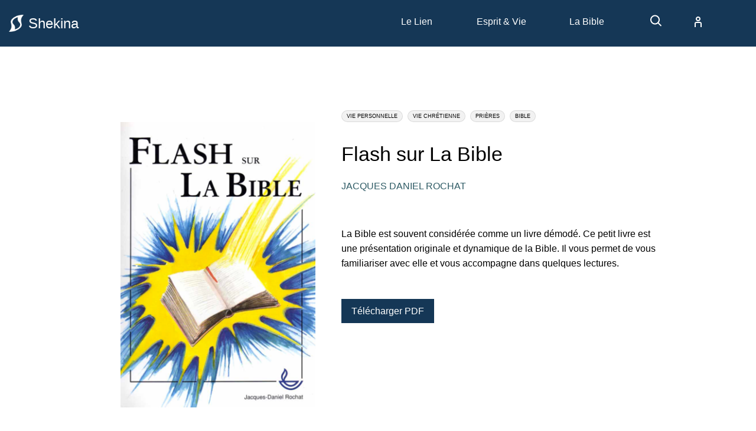

--- FILE ---
content_type: text/html; charset=utf-8
request_url: https://www.shekina.com/books/flash-sur-la-bible
body_size: 11668
content:
<!DOCTYPE html>
<html lang="fr">
  <head>
      <title>Découvrir et s'édifier dans la foi | Shekina.com</title>
      <meta property="og:title" content="Découvrir et s'édifier dans la foi | Shekina.com" />
    <meta name="csrf-param" content="authenticity_token" />
<meta name="csrf-token" content="H56b5mX5Xovat9mnEagAoSf5CuZEluHmbxfV5e7YzlbuiUxWl3k_Uv972oheLn3I9W4ruAc3msXKTjCY7xzYjw" />

      <meta name="description" content="Shekina.com: la plateforme en ligne de ressources (livres, vidéos, audios, textes) pour découvrir et s'édifier dans la foi à l'attention des chrétiens, groupes de prière et églises" />
      <meta property="og:description" content="Shekina.com: la plateforme en ligne de ressources (livres, vidéos, audios, textes) pour découvrir et s'édifier dans la foi à l'attention des chrétiens, groupes de prière et églises" />

    <meta property="og:image" content="https://www.shekina.com/assets/shekina-image-og-c1c9d2e785b937a24a97c7513af04f26ba286acd6633020ed96f618bf1ea092f.jpg" />

    <meta name="viewport" content="width=device-width, initial-scale=1" />
    <link rel="icon" type="image/x-icon" href="/images/fav/shekina-favicon.ico" />
    <link rel="stylesheet" href="/assets/application-c69b738d4e56351400e79d0b70c65d0b885d579073faf7fed9219bbfd47f3279.css" media="all" data-turbo-track="reload" />
    <script type="importmap" data-turbo-track="reload">{
  "imports": {
    "application": "/assets/application-99f82182dacb3b1695e892159fcbce84473e84f8b63653a884468c83110abe01.js",
    "@hotwired/turbo-rails": "/assets/turbo.min-54c6518e89454f60020efccddebe32dc640d2b99ccea68ab2549b4a17a48badc.js",
    "@hotwired/stimulus": "/assets/stimulus.min-085cbb907215351eef31927934770d36572b06fbef365cf10a468e0e92aa9360.js",
    "@hotwired/stimulus-loading": "/assets/stimulus-loading-14efbd10d22778ecdb2e23ce2ffa2101049d702a57d3d1795f8609f2b8db4818.js",
    "controllers/admin_controller": "/assets/controllers/admin_controller-748faa5db7c7c333e3fd4e202381780aceda03b49ea8e135dae476021f80c9b1.js",
    "controllers/admin_tags_controller": "/assets/controllers/admin_tags_controller-849ca0effeb299b4a47825f21ffb9a34819174085022d2ee0475f1c04be1a7cf.js",
    "controllers/application": "/assets/controllers/application-6136809c0992a40188f74aee346d917e7fa751aba879e589f999530430cbe385.js",
    "controllers/articles_controller": "/assets/controllers/articles_controller-204a2765fc90a3d1aa9388b6b9e90b237c83af9fecd9998a5c6ecb4b0f778359.js",
    "controllers/hello_controller": "/assets/controllers/hello_controller-5c4edef27e2d976871206edc77f7f17cc6c7e13e4fa1d42c12b2b8ddd5c481ec.js",
    "controllers": "/assets/controllers/index-f524f386a3f65c03c87fff5a7b2567abc0be5ca8518bcd63281effa88c73d1af.js",
    "controllers/navigation_controller": "/assets/controllers/navigation_controller-979a787d7984d80f11e6561ccb6e46cd1ae6e6991200358861f251a7ab3dac9d.js",
    "controllers/resources_controller": "/assets/controllers/resources_controller-9a5015b6e4ef8f9be7cae6b6ba41396796befa84674f3c6d0289320759e4f28c.js"
  }
}</script>
<link rel="modulepreload" href="/assets/application-99f82182dacb3b1695e892159fcbce84473e84f8b63653a884468c83110abe01.js">
<link rel="modulepreload" href="/assets/turbo.min-54c6518e89454f60020efccddebe32dc640d2b99ccea68ab2549b4a17a48badc.js">
<link rel="modulepreload" href="/assets/stimulus.min-085cbb907215351eef31927934770d36572b06fbef365cf10a468e0e92aa9360.js">
<link rel="modulepreload" href="/assets/stimulus-loading-14efbd10d22778ecdb2e23ce2ffa2101049d702a57d3d1795f8609f2b8db4818.js">
<script src="/assets/es-module-shims.min-a6301aad9b0b2a561b024753a7c8634a951e359f1a6c5c1974085e7342b6b5c6.js" async="async" data-turbo-track="reload"></script>
<script type="module">import "application"</script>
    <link rel="preconnect" href="https://shekina.s3.amazonaws.com">
    <link rel="dns-prefetch" href="https://shekina.s3.amazonaws.com">
    <link rel="preconnect" href="https://fonts.googleapis.com">
    <link rel="preconnect" href="https://fonts.gstatic.com" crossorigin>
    <link href="https://fonts.googleapis.com/css2?family=Merriweather:wght@300;400;700&display=swap" rel="stylesheet">
    <!-- Global site tag (gtag.js) - Google Analytics -->
    <script async src="https://www.googletagmanager.com/gtag/js?id=UA-97638599-1"></script>
    <link rel="stylesheet" type="text/css" href="https://unpkg.com/trix@2.0.8/dist/trix.css">
    <script type="text/javascript" src="https://unpkg.com/trix@2.0.8/dist/trix.umd.min.js"></script>

    <script>
      window.dataLayer = window.dataLayer || [];
      function gtag(){dataLayer.push(arguments);}
      gtag('js', new Date());

      gtag('config', 'UA-97638599-1');
    </script>
  </head>

  <body>
    <header data-controller="navigation" data-navigation-active-class="active">
      <div class="global--header">
        <div class="header--wrapper">
          <div class="header__logo">
            <a title="Accueil" class="logo" href="/">
              <img width="25" height="29" src="/assets/shekina-logo-44a442f49bad0bb222f9afbc111e0ed058d91660112b11aa6a1a4b6938188c77.png" />
              Shekina
</a>          </div>
          <div class="header--nav__wrapper">
            <span class="header--nav__mobile" data-action="click->navigation#toggleMobileMenu">
              <svg>
                <use xlink:href="https://www.shekina.com/assets/icons/icons-defs-af86b81f669b684b91c23bce5f975c64292b0a17f8e7e1b3005440232272839c.svg#menu"></use>
              </svg>
            </span>
            <ul class="header--nav" data-navigation-target="nav">
              <li class="has-dropdown" data-action="click->navigation#toggleDropdown">
                <span class="" aria-label="le lien des cellules de prière">Le Lien</span>
                <ul class="dropdown dropdown--mobile">
                  <li><a href="/lien-des-cellules-de-prieres">Le journal</a></li>
                  <li><a href="/lien/oeuvre">L&#39;oeuvre</a></li>
                  <li><a href="/lien/articles">Articles</a></li>
                  <li><a href="/lien/archives">Archives</a></li>
                  <li><a href="/lien/ressources">Ressources</a></li>
                  <li><a href="/lien/conseils">Conseils</a></li>
                  <li><a href="/lien/contacter-le-lien">Contact</a></li>
                </ul>
              </li>
              <li class="has-dropdown" data-action="click->navigation#toggleDropdown">
                <span class="", aria-label="Esprit et vie">Esprit & Vie</span>
                <ul class="dropdown dropdown--mobile">
                  <li><a href="/esprit-vie">Présentation</a></li>
                  <li><a href="/esprit-vie/formations">Formations</a></li>
                  <li><a href="/esprit-vie/charte">La Charte+</a></li>
                  <li><a href="/esprit-vie/ressources">Ressources</a></li>
                </ul>
              </li>
              <li class="has-dropdown" data-action="click->navigation#toggleDropdown">
                <span class="" aria-label="La Bible">La Bible</span>
                <ul class="dropdown dropdown--mobile">
                  <li><a href="/bible">Présentation</a></li>
                  <li><a href="/bible/ressources">Ressources</a></li>
                  <li><a href="/bible/flash-bible">Flash Bible</a></li>
                </ul>
              </li>
              <li>
                <a aria-label="recherche" href="/resources">
                <svg>
                  <use xlink:href="https://www.shekina.com/assets/icons/icons-defs-af86b81f669b684b91c23bce5f975c64292b0a17f8e7e1b3005440232272839c.svg#search"></use>
                </svg>
</a>              </li>
              <li style="display: none;">
                <a class="btn--search" aria-label="recherche" href="/recherche">
                <svg>
                  <use xlink:href="https://www.shekina.com/assets/icons/icons-defs-af86b81f669b684b91c23bce5f975c64292b0a17f8e7e1b3005440232272839c.svg#search"></use>
                </svg>
</a>              </li>
              <li class="has-dropdown dropdown--user" data-action="click->navigation#toggleDropdown">
                <a class="btn--search" title="Compte" aria-label="compte" href="/compte">
                <svg>
                  <use xlink:href="https://www.shekina.com/assets/icons/icons-defs-af86b81f669b684b91c23bce5f975c64292b0a17f8e7e1b3005440232272839c.svg#user"></use>
                </svg>
</a>                <ul class="dropdown--user dropdown">
                    <li><a title="Connexion" aria-label="connexion" href="/connexion">Connexion</a></li>
                    <li><a title="S&#39;inscrire" aria-label="inscription" href="/inscription">S&#39;inscrire</a></li>
                </ul>
              </li>
            </ul>
          </div>
        </div>
        <div id="notice" class="notice--wrapper" data-navigation-target="notice">
</div>

      </div>
    </header>
    <main>
  <div class="content--wrapper book--wrapper">
    <section>
      <div class="book">
        <div class="cover--wrapper">
          <img alt="Livre: Flash sur La Bible - Jacques Daniel Rochat" loading="auto" width="333" height="500" src="https://shekina.s3.amazonaws.com/uploads/book/cover/5/shekina-livre-couverture-flash-bible-jacques-daniel-rochat.png" />
        </div>
        <div class="information-wrapper">
            
<div class="tag--wrapper">
        <span class="tag">Vie personnelle</span>
        <span class="tag">Vie chrétienne</span>
        <span class="tag">Prières</span>
        <span class="tag">Bible</span>
</div>
          <div class="book__header">
            <h1>Flash sur La Bible</h1>
            <h5>Jacques Daniel Rochat</h5>
          </div>
          <div class="book__summary">
            <p>La Bible est souvent considérée comme un livre démodé. Ce petit livre est une présentation originale et dynamique de la Bible. Il vous permet de vous familiariser avec elle et vous accompagne dans quelques lectures.</p>
          </div>
          <div class="book__prompt">
              <a class="btn btn-primary" target="_blank" href="https://shekina.s3.amazonaws.com/uploads/book/book/5/shekina-livre-flash-bible-JDR.pdf">Télécharger PDF</a>
          </div>
        </div>
      </div>
    </section>
  </div>
</main>

    <footer>
      <div class="global--footer">
        <div class="content--wrapper">
          <div class="footer--wrapper">
            <div class="logo footer__logo">
              <img src="/assets/shekina-logo-44a442f49bad0bb222f9afbc111e0ed058d91660112b11aa6a1a4b6938188c77.png" />
              Shekina
            </div>
            <div class="footer__top">
              <ul class="footer__nav">
                <li><a aria-label="à propos de shekina.com" href="/a-propos">À propos</a></li>
                <li><a aria-label="contacter le site shekina" href="/contact">Nous contacter</a></li>
              </ul>
              <ul class="footer__nav">
                <li><a aria-label="le journal du lien" href="/lien-des-cellules-de-prieres">Journal du Lien</a></li>
                <li><a aria-label="choisis la vie" href="/esprit-vie/formations">Choisis La Vie</a></li>
                <li><a aria-label="flash bible" href="/bible/flash-bible">Flash Bible</a></li>
              </ul>
              <ul class="footer__nav">
                <li><a aria-label="ressources bibliques" href="/resources">Ressources bibliques</a></li>
                <li><a aria-label="livres bibliques" href="/books">Livres</a></li>
                <li><a aria-label="vidéos bibliques" href="/videos">Vidéos</a></li>
              </ul>
            </div>
            <ul class="footer__bottom">
              <li> 2026 © Shékina. Tous droits réservés</li>
              <li><a aria-label="politique de confidentialité" href="/politique-de-confidentialite">Politique de confidentialité</a></li>
              <li><a aria-label="conditions utilisations" href="/conditions-utilisation">Conditions d&#39;utilisation</a></li>
            </ul>
          </div>
        </div>
      </div>
    </footer>
  </body>
</html>


--- FILE ---
content_type: application/javascript
request_url: https://www.shekina.com/assets/controllers/articles_controller-204a2765fc90a3d1aa9388b6b9e90b237c83af9fecd9998a5c6ecb4b0f778359.js
body_size: -470
content:
import { Controller } from "@hotwired/stimulus"

export default class extends Controller {
  connect() {
    console.log("Articles controller connected")
    // Add any article-specific functionality here
  }
} 
;
